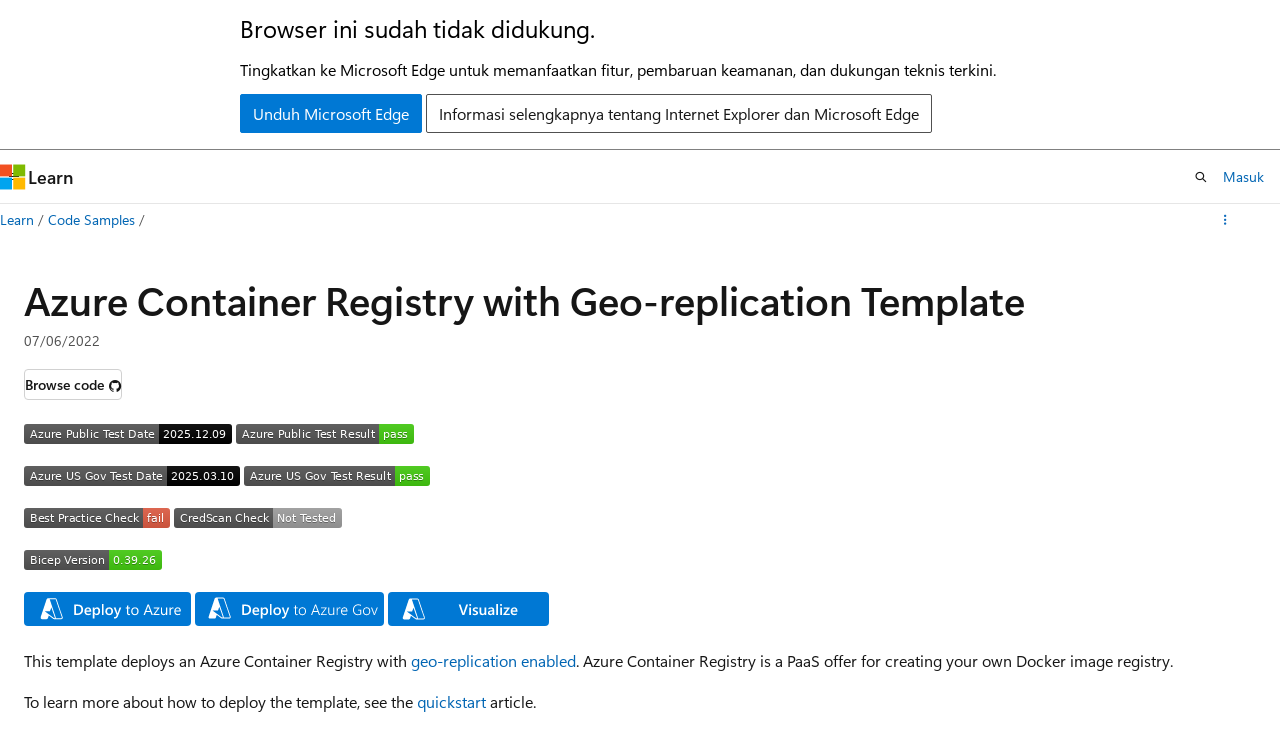

--- FILE ---
content_type: image/svg+xml
request_url: https://azurequickstartsservice.blob.core.windows.net/badges/quickstarts/microsoft.containerregistry/container-registry-geo-replication/PublicDeployment.svg
body_size: 1167
content:
<svg xmlns="http://www.w3.org/2000/svg" width="178" height="20" role="img" aria-label="Azure Public Test Result: pass"><title>Azure Public Test Result: pass</title><linearGradient id="s" x2="0" y2="100%"><stop offset="0" stop-color="#bbb" stop-opacity=".1"/><stop offset="1" stop-opacity=".1"/></linearGradient><clipPath id="r"><rect width="178" height="20" rx="3" fill="#fff"/></clipPath><g clip-path="url(#r)"><rect width="143" height="20" fill="#555"/><rect x="143" width="35" height="20" fill="#4c1"/><rect width="178" height="20" fill="url(#s)"/></g><g fill="#fff" text-anchor="middle" font-family="Verdana,Geneva,DejaVu Sans,sans-serif" text-rendering="geometricPrecision" font-size="110"><text aria-hidden="true" x="725" y="150" fill="#010101" fill-opacity=".3" transform="scale(.1)" textLength="1330">Azure Public Test Result</text><text x="725" y="140" transform="scale(.1)" fill="#fff" textLength="1330">Azure Public Test Result</text><text aria-hidden="true" x="1595" y="150" fill="#010101" fill-opacity=".3" transform="scale(.1)" textLength="250">pass</text><text x="1595" y="140" transform="scale(.1)" fill="#fff" textLength="250">pass</text></g></svg>
